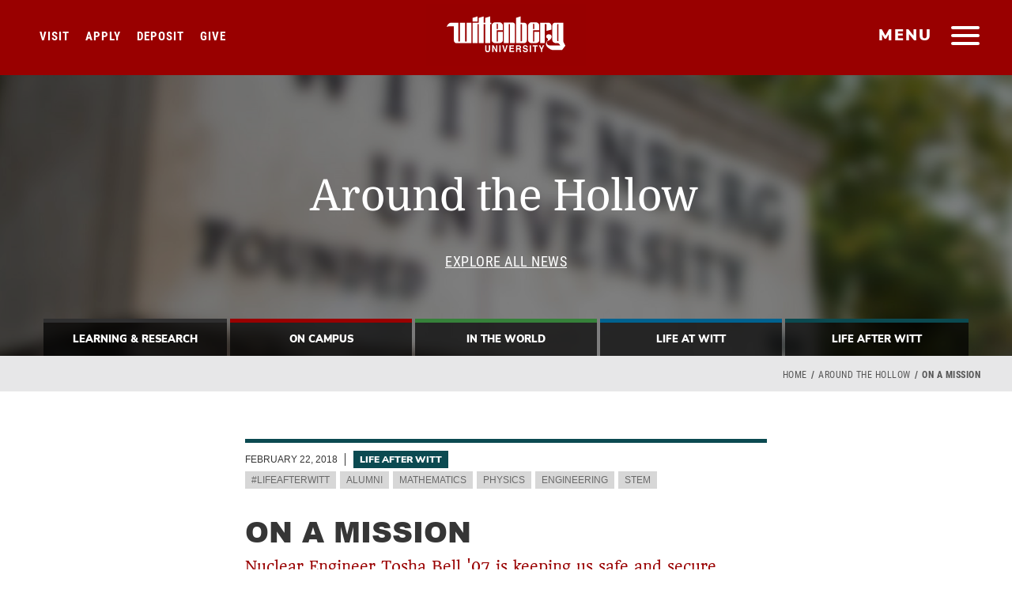

--- FILE ---
content_type: text/html; charset=UTF-8
request_url: https://www.wittenberg.edu/news/02-22-18/mission
body_size: 15542
content:
<!DOCTYPE html><html lang="en" dir="ltr" prefix="og: https://ogp.me/ns#"><head><meta charset="utf-8"><meta charset="utf-8" /><link rel="image_src" href="https://www.wittenberg.edu/sites/default/files/styles/highlights_medium/public/2018-02/Tosha%20Bell1.jpg?itok=w8oisRgb" /><meta property="og:image" content="https://www.wittenberg.edu/sites/default/files/styles/highlights_large2x/public/2018-02/Tosha%20Bell1.jpg?itok=9njXpKtm" /><meta name="Generator" content="Drupal 10 (https://www.drupal.org)" /><meta name="MobileOptimized" content="width" /><meta name="HandheldFriendly" content="true" /><meta name="viewport" content="width=device-width, initial-scale=1.0" /><link rel="icon" href="/sites/default/files/wittenberg-icon600.png" type="image/png" /><link rel="canonical" href="https://www.wittenberg.edu/news/02-22-18/mission" /><link rel="shortlink" href="https://www.wittenberg.edu/node/17231" /><script>window.a2a_config=window.a2a_config||{};a2a_config.callbacks=[];a2a_config.overlays=[];a2a_config.templates={};</script><title>On a Mission | Wittenberg University</title><meta name="viewport" content="width=device-width, initial-scale=1"><meta name="facebook-domain-verification" content="q3m3196s7fae4r5hno7vfn2q3htg9a" /><link rel="stylesheet" media="all" href="/sites/default/files/css/css_fiyE9h05t09JMPMmwH6xp4EuHyAjNbxci4er2zU2R_E.css?delta=0&amp;language=en&amp;theme=wittenberg&amp;include=eJxFjFEKAjEMBS9UmyNJuondYLYpSevS2ysq-jMMw-Mh0TBsC_Ar-ebWRtruTDLMr7ht5iTW4GefCTdKHR2rY98DyGdHzf-SZ-uzqMTOlGLF4AMKBqeH8BnwZj6MpnI6Zbz-CnuFqlZQLzGWSqtPlwM-qA" /><link rel="stylesheet" media="all" href="/sites/default/files/css/css_Dcf4oEENmXXp_odLRPAOaLrhlMfZbDyhUQ7lTunQREY.css?delta=1&amp;language=en&amp;theme=wittenberg&amp;include=eJxFjFEKAjEMBS9UmyNJuondYLYpSevS2ysq-jMMw-Mh0TBsC_Ar-ebWRtruTDLMr7ht5iTW4GefCTdKHR2rY98DyGdHzf-SZ-uzqMTOlGLF4AMKBqeH8BnwZj6MpnI6Zbz-CnuFqlZQLzGWSqtPlwM-qA" /><script type="application/ld+json">{"@context": "http://schema.org","@type": "WebSite","url": "https://www.wittenberg.edu/","potentialAction": {"@type": "SearchAction","target": "https://www.wittenberg.edu/search/node?keys={search_term_string}","query-input": "required name=search_term_string"}}
</script></head><body class="page-node-17231 path-node page-node-type-around-the-hollow sidebar-left"><div id="skip"> <a class="accessibility" href="#skipto" accesskey="S"> Skip to content </a></div><div class="dialog-off-canvas-main-canvas" data-off-canvas-main-canvas> <noscript><div>Javascript must be enabled for the correct page display</div></noscript><div id="wrapper"><div class="nav-head-wrap"><header id="header"><div class="logo"> <a class="hidden-xs" href="/"> <img class="first" src="/themes/wittenberg/images/logo-scrl2.svg" width="202" height="78" alt="Wittenberg University Logo Primary"> <img class="secend" src="/themes/wittenberg/images/logo.svg" width="83" height="76" alt="Wittenberg University Logo Secondary"> </a> <a class="visible-xs" href="/"><img src="/themes/wittenberg/images/logo-scrl2.svg" width="157" height="61" alt="Wittenberg University Logo Mobile"></a></div> <a href="#" class="nav-opener" title="main menu"><span class="bar"><span></span></span><span class="hidden-xs">menu</span></a> <nav id="nav"><div class="slide-tabset"><div class="tab-content"><div class="sub-header"><div class="logo"> <a href="/"><img src="/themes/wittenberg/images/logo-scrl2.svg" width="202" height="78" alt="WittenbergUniversity"></a></div> <a href="#" class="close-nav"><span class="sr-only">close</span></a><div id="topicons"><ul><li><a data-tab="tab2" class="tab1"><span class="ico icon-search"></span><span class="icon-text">Search</span></a></li><li><a data-tab="tab3" class="tab2"><span class="ico icon-tool"></span><span class="icon-text">Email &amp; Portals</span></a></li><li><a data-tab="tab4" class="tab3"><span class="ico az">a-z</span><span class="icon-text">Offices &amp; Directory</span></a></li></ul></div></div><div class="topicon-tab-wrap"><div id="tab1" class="tab main-tab slide-active"><div class="slide"> <nav role="navigation" aria-labelledby="block-mainmenu-2-menu" id="block-mainmenu-2"><h2 class="visually-hidden" id="block-mainmenu-2-menu">Main menu</h2><div><ul class="list-info"><li class="open-close"> <a href="/admission" target="_self" data-drupal-link-system-path="node/6225">Admission &amp; Aid</a> <a class="opener" href="#" aria-label="Open and Close"><span class="icn"></span></a><div class="open-slide"><ul class="menu-level--1 list-unstyled"><li class="open-close"> <a href="/information" data-drupal-link-system-path="node/17722">Request Information</a></li><li class="open-close"> <a href="https://apply.wittenberg.edu/register/future-student-referral-program" target="_blank">Refer a Student</a></li><li class="open-close"> <a href="/admission/visit" data-drupal-link-system-path="node/7879">Visit Campus</a></li><li class="open-close"> <a href="/admission" target="_blank" data-drupal-link-system-path="node/6225">Apply to Wittenberg</a></li><li class="open-close"> <a href="https://apply.wittenberg.edu/register/deposit" target="_blank">Make Your Deposit</a></li><li class="open-close"> <a href="/admission/financials" data-drupal-link-system-path="node/7989">Financial Aid &amp; Scholarships</a></li><li class="open-close"> <a href="/admission/question" data-drupal-link-system-path="node/9085">Meet Our Team</a></li><li class="open-close"> <a href="/admission/engage" data-drupal-link-system-path="node/9343">Accepted Students</a></li><li class="open-close"> <a href="/academics/admission/graduate-programs" data-drupal-link-system-path="node/10491">Graduate Programs</a></li></ul></div></li><li class="open-close"> <a href="/academics" data-drupal-link-system-path="node/6223">Academics</a> <a class="opener" href="#" aria-label="Open and Close"><span class="icn"></span></a><div class="open-slide"><ul class="menu-level--1 list-unstyled"><li class="open-close"> <a href="/administration/registrar/academic-calendar" data-drupal-link-system-path="node/7288">Academic Calendar</a></li><li class="open-close"> <a href="/academics/majors-minors" data-drupal-link-system-path="node/9422">Majors &amp; Minors</a></li><li class="open-close"> <a href="https://selfservice.wittenberg.edu/Student/Courses" target="_self">Open Course Listings</a></li><li class="open-close"> <a href="/academics/courses-requirements" data-drupal-link-system-path="node/9517">Courses &amp; Requirements</a></li><li class="open-close"> <a href="/academics/studentsuccess" data-drupal-link-system-path="node/10426">COMPASS: Sweet Success Center</a></li><li class="open-close"> <a href="/connections" data-drupal-link-system-path="node/19722">Connections Curriculum</a></li><li class="open-close"> <a href="/academics/special-programs" target="" rel="" data-drupal-link-system-path="node/9424">Special Programs</a></li><li class="open-close"> <a href="/hagen-center" data-drupal-link-system-path="node/15771">Hagen Center For Civic &amp; Urban Engagement</a></li><li class="open-close"> <a href="/lib" data-drupal-link-system-path="node/21835">Thomas Library</a></li><li class="open-close"> <a href="/academics/adult-education" data-drupal-link-system-path="node/9916">Adult Education</a></li><li class="open-close"> <a href="/administration/provost" target="_self" data-drupal-link-system-path="node/7317">Provost</a></li><li class="open-close"> <a href="/administration/registrar" target="_self" data-drupal-link-system-path="node/7984">Registrar</a></li><li class="open-close"> <a href="/administration/registrar/transcript-requests" data-drupal-link-system-path="node/7086">Transcript Requests</a></li><li class="open-close"> <a href="/academics/student-faculty-research" data-drupal-link-system-path="node/21135">Student-Faculty Research</a></li></ul></div></li><li class="open-close"> <a href="/student-life" data-drupal-link-system-path="node/6226">Student Life</a> <a class="opener" href="#" aria-label="Open and Close"><span class="icn"></span></a><div class="open-slide"><ul class="menu-level--1 list-unstyled"><li class="open-close"> <a href="/student-life/getting-involved" target="" rel="" data-drupal-link-system-path="node/9991">Getting Involved</a></li><li class="open-close"> <a href="/student-life/residencelife" data-drupal-link-system-path="node/7320">Residence Life &amp; Housing</a></li><li class="open-close"> <a href="/administration/inted" data-drupal-link-system-path="node/7308">Study Abroad</a></li><li class="open-close"> <a href="/administration/careers" target="_blank _self" data-drupal-link-system-path="node/17409">Career &amp; Professional Development</a></li><li class="open-close"> <a href="/student-life/student-development" data-drupal-link-system-path="node/9425">Student Development</a></li><li class="open-close"> <a href="/student-life/mcclain" data-drupal-link-system-path="node/7314">McClain Center for Diversity</a></li><li class="open-close"> <a href="/arts" target="" rel="" data-drupal-link-system-path="node/6393">Arts &amp; Culture at Wittenberg</a></li><li class="open-close"> <a href="/administration/dining" target="_self" data-drupal-link-system-path="node/6401">Dining Services</a></li><li class="open-close"> <a href="/administration/healthwellness" data-drupal-link-system-path="node/7292">Health &amp; Wellness</a></li><li class="open-close"> <a href="/administration/chapel" target="_self" data-drupal-link-system-path="node/6396">Campus Ministries</a></li><li class="open-close"> <a href="/news/category/life-at-witt" target="_self" data-drupal-link-system-path="news/category/life-at-witt">#LifeAtWitt</a></li><li class="open-close"> <a href="/student-life/esports" data-drupal-link-system-path="node/21325">Esports At Wittenberg</a></li><li class="open-close"> <a href="/administration/student-employment" data-drupal-link-system-path="node/8949">Student Employment</a></li></ul></div></li><li class="open-close"> <a href="https://www.wittenbergtigers.com" target="_blank">Athletics</a> <a class="opener" href="#" aria-label="Open and Close"><span class="icn"></span></a><div class="open-slide"><ul class="menu-level--1 list-unstyled"><li class="open-close"> <a href="https://www.wittenbergtigers.com/composite" target="_blank">Composite Game Schedule</a></li><li class="open-close"> <a href="https://www.wittenbergtigers.com/information/directory/index" target="_blank">Athletics Staff Directory</a></li><li class="open-close"> <a href="https://www.wittenbergtigers.com/information/facilities/index" target="_blank">Athletics Facilities</a></li><li class="open-close"> <a href="https://www.wittenbergtigers.com/information/camps/index" target="_blank">Sports Camps &amp; Clinics</a></li></ul></div></li><li class="open-close"> <a href="/about" data-drupal-link-system-path="node/6224">About Wittenberg</a> <a class="opener" href="#" aria-label="Open and Close"><span class="icn"></span></a><div class="open-slide"><ul class="menu-level--1 list-unstyled"><li class="open-close"> <a href="/about/directions" target="" rel="" data-drupal-link-system-path="node/7982">Directions &amp; Maps</a></li><li class="open-close"> <a href="https://map.wittenberg.edu/?id=1962" target="_blank">Campus Map</a></li><li class="open-close"> <a href="/humanresources/employment-opportunities" data-drupal-link-system-path="node/7395">Employment Opportunities</a></li><li class="open-close"> <a href="/administration/universitycommunications/stay-connected" target="_blank" data-drupal-link-system-path="node/7352">Social Media Directory</a></li><li class="open-close"> <a href="/administration/president" target="" rel="" data-drupal-link-system-path="node/7316">Office of the President</a></li><li class="open-close"> <a href="/administration/strategic-plan" target="_blank" data-drupal-link-system-path="node/21024">Strategic Planning</a></li><li class="open-close"> <a href="/administration/university-communications" data-drupal-link-system-path="node/7324">University Communications</a></li><li class="open-close"> <a href="/about/mission-values" target="" rel="" data-drupal-link-system-path="node/9992">Mission &amp; Values</a></li><li class="open-close"> <a href="/about/witt-by-the-numbers" target="" rel="" data-drupal-link-system-path="node/20685">Witt by the Numbers</a></li><li class="open-close"> <a href="/about/history-traditions" target="_self" data-drupal-link-system-path="node/7873">History &amp; Traditions</a></li><li class="open-close"> <a href="/about/springfield-ohio" target="_self" data-drupal-link-system-path="node/9996">Springfield, Ohio</a></li><li class="open-close"> <a href="/student-life/studentinvolvement/hours-operation" target="_self" rel="" data-drupal-link-system-path="node/16924">Hours of Operation</a></li></ul></div></li><li class="open-close"> <a href="/about-wittenberg/events" data-drupal-link-system-path="node/21651">Events at Wittenberg</a></li></ul></div> </nav></div></div><div id="tab2" class="tab hovertab"><div class="slide"><div class="search-form-1-wrap"><form class="search-block-form google-cse" data-drupal-selector="search-block-form" action="/search/google" method="get" id="search-block-form" accept-charset="UTF-8"><div class="js-form-item form-item js-form-type-search form-item-keys js-form-item-keys form-no-label"> <input placeholder="Start your search" aria-label="Search Wittenberg.edu" data-drupal-selector="edit-keys" type="search" id="edit-keys--2" name="keys" value="" size="15" maxlength="128" class="form-search"></div><div data-drupal-selector="edit-actions" class="form-actions js-form-wrapper form-wrapper"><input data-drupal-selector="edit-submit" type="submit" id="edit-submit--2" value="Search" class="button js-form-submit form-submit"></div></form> <span class="icon-search"></span></div><div class="common-search"> <strong class="title">Common Searches</strong> <nav role="navigation" aria-labelledby="block-commonsearch-menu" id="block-commonsearch"><h2 class="visually-hidden" id="block-commonsearch-menu">Common Search</h2><ul class="common-list"><li> <a href="/administration/registrar" target="" rel="" data-drupal-link-system-path="node/7984">Office of the Registrar</a></li><li> <a href="/giving" target="" rel="" data-drupal-link-system-path="node/9513">How do I make a gift to Wittenberg?</a></li><li> <a href="/admission/visit" target="" rel="" data-drupal-link-system-path="node/7879">How do I schedule a campus visit?</a></li><li> <a href="/admission/why-wittenberg" target="" rel="" data-drupal-link-system-path="node/9154">Is Wittenberg the right fit for me?</a></li><li> <a href="/academics/majors-minors" target="" rel="" data-drupal-link-system-path="node/9422">What majors &amp; minors are offered?</a></li></ul> </nav></div></div></div><div id="tab3" class="tab hovertab"><div class="slide"><div class="tool-box"><ul class="tools-list"><li> <a href="https://experience.elluciancloud.com/wu5"> <i class="ico icon-icn7"></i> <span class="title">Experience</span> </a></li><li> <a href="https://portal.office.com/"> <i class="ico icon-icn9"></i> <span class="title">Campus Email</span> </a></li><li> <a href="http://moodle.wittenberg.edu/"> <i class="ico icon-icn10"></i> <span class="title">Moodle</span> </a></li><li> <a href="http://events.wittenberg.edu/25live/"> <i class="ico icon-icn11"></i> <span class="title">25Live</span> </a></li><li> <a href="https://selfservice.wittenberg.edu"> <i class="ico icon-icn6"></i> <span class="title">Self Service</span> </a></li><li> <a href="https://selfservice.wittenberg.edu/Student/Courses"> <i class="ico icon-icn1"></i> <span class="title">Course Catalog </span> </a></li></ul></div></div></div><div id="tab4" class="tab hovertab"><div class="slide"><div class="directory-holder"><ul class="directory-list"><li> <a class="bg-stretch" href="/alloffices"> <span data-srcset="/themes/wittenberg/images/direct-img1.jpg, /themes/wittenberg/images/direct-img1-hd.jpg 2x"></span> <span class="title">All Offices &amp; Departments</span> </a></li><li> <a class="bg-stretch" href="/about/contact"> <span data-srcset="/themes/wittenberg/images/direct-img4.jpg, /themes/wittenberg/images/direct-img4-hd.jpg 2x"></span> <span class="title">Contact Wittenberg</span> </a></li></ul></div></div></div></div></div><ul class="bottom-menu"><li><a href="/administration/president/statement-diversity-equity-and-inclusion" target="_blank"><i class="icon-icn7"></i>Diversity, Equity &amp; Inclusion</a></li><li><a href="/apply"><i class="icon-icn3"></i>Apply</a></li><li><a href="/visit"><i class="icon-icn7"></i>Visit</a></li><li><a href="/news"><i class="icon-icn1"></i>News &amp; Events</a></li><li><a href="/giving"><i class="icon-icn4"></i>Give</a></li><li><a href="/alumni"><i class="icon-icn5"></i>Alumni</a></li><li><a href="/newtiger"><i class="icon-icn6"></i>New Student Headquarters</a></li></ul></div> </nav><ul class="homecta"><li><a href="/visit" class="visit-home-cta">Visit</a></li><li><a href="/admission" class="apply-home-cta">Apply</a></li><li><a href="https://apply.wittenberg.edu/register/deposit" target="blank" class="deposit-home-cta">Deposit</a></li><li><a href="/give" class="give-home-cta">Give</a></li></ul> </header><div class="header-wrap "><div class="views-element-container block" id="block-views-block-standard-headers-block-1-2"><div class="block-content"><div><div class="js-view-dom-id-5d9607dd5b09d9df6391e9a547b50c444b468b1e17491dce7bbd4fabbd41d794"><div class="views-row"><section class="promo-sec bg-stretch "><span data-srcset="https://www.wittenberg.edu/sites/default/files/styles/header_small/public/2017-04/wittenbergsign.jpg?itok=ausRmrXT, https://www.wittenberg.edu/sites/default/files/styles/header_small_2x/public/2017-04/wittenbergsign.jpg?itok=eWAunJEP 2x"></span><span data-srcset="https://www.wittenberg.edu/sites/default/files/styles/header_medium/public/2017-04/wittenbergsign.jpg?itok=E14qBg3Y, https://www.wittenberg.edu/sites/default/files/styles/header_medium_2x/public/2017-04/wittenbergsign.jpg?itok=G3b3wJTs 2x" data-media="(min-width: 768px)"></span><span data-srcset="https://www.wittenberg.edu/sites/default/files/styles/header_large/public/2017-04/wittenbergsign.jpg?itok=gJL3YlN_, https://www.wittenberg.edu/sites/default/files/styles/header_large_2x/public/2017-04/wittenbergsign.jpg?itok=IPaJWKL5 2x" data-media="(min-width: 1024px)"></span><div class="h-caption"><div class="align"><h1>Around the Hollow</h1></div></div><div class="overlay1"></div></section></div></div></div></div></div><div class="news-menu-wrap"><div class="container"><div class="hollow-crumb"><a href="/news">Explore All News</a></div><ul id="news-menu"><li><a href="/news/category/learning-and-research">Learning &amp; Research</a></li><li><a href="/news/category/on-campus">On Campus</a></li><li><a href="/news/category/in-the-world">In The World</a></li><li><a href="/news/category/life-at-witt">Life At Witt</a></li><li><a href="/news/category/life-after-witt">Life After Witt</a></li></ul></div></div><div id="block-eabtrackingpixeldecember2023" class="block"><div class="block-content"><div class="field field--name-body field--type-text-with-summary field--label-hidden field__item"><script async="async" defer="defer" src="https://www.youvisit.com/tour/Embed/js3"></script><script> (function(w,d,t,u,n,a,m){w['MauticTrackingObject']=n;
w[n]=w[n]||function(){(w[n].q=w[n].q||[]).push(arguments)},a=d.createElement(t),
m=d.getElementsByTagName(t)[0];a.async=1;a.src=u;m.parentNode.insertBefore(a,m)
})(window,document,'script','https://start.tigerup.wittenberg.edu/mtc.js','mt'); mt('send',
'pageview'); </script><script>
!function(f,b,e,v,n,t,s)
{if(f.fbq)return;n=f.fbq=function(){n.callMethod?
n.callMethod.apply(n,arguments):n.queue.push(arguments)};
if(!f._fbq)f._fbq=n;n.push=n;n.loaded=!0;n.version='2.0';
n.queue=[];t=b.createElement(e);t.async=!0;
t.src=v;s=b.getElementsByTagName(e)[0];
s.parentNode.insertBefore(t,s)}(window, document,'script',
'https://connect.facebook.net/en_US/fbevents.js');
fbq('init', '1047972032621385');
fbq('track', 'PageView');
</script><noscript><img height="1" width="1" style="display:none"
src="https://www.facebook.com/tr?id=1047972032621385&ev=PageView&noscript=1"
/></noscript></div></div></div><div id="block-waybettergooglepixel" class="block"><div class="block-content"><div class="field field--name-body field--type-text-with-summary field--label-hidden field__item"><script>(function(w,d,s,l,i){w[l]=w[l]||[];w[l].push({'gtm.start':
new Date().getTime(),event:'gtm.js'});var f=d.getElementsByTagName(s)[0],
j=d.createElement(s),dl=l!='dataLayer'?'&l='+l:'';j.async=true;j.src=
'https://www.googletagmanager.com/gtm.js?id='+i+dl;f.parentNode.insertBefore(j,f);
})(window,document,'script','dataLayer','GTM-5TRWP4PD');</script><noscript><iframe src="https://www.googletagmanager.com/ns.html?id=GTM-5TRWP4PD"
height="0" width="0" style="display:none;visibility:hidden"></iframe></noscript></div></div></div></div></div><div id="skipto" style="display:none"></div> <main id="main"><div class="container-fluid bred"><div class="row"><div class="col-xs-12"><div id="block-breadcrumbs-2" class="block"><div class="block-content"><div class="bread-wrap"><ul class="breadcrumb" role="navigation" aria-labelledby="system-breadcrumb"><h2 id="system-breadcrumb" class="visually-hidden">Breadcrumb</h2><li><a href="/">Home</a> <span class="spacer"> </span></li><li><a href="/news">Around the Hollow</a> <span class="spacer"> </span></li><li class="active">On a Mission</li></ul></div></div></div></div></div></div> <section class="department-sec container-fluid"><div class="row" id="dept"><div class="detail col-md-9 col-lg-7 col-lg-offset-2"><div class="page-tabs"></div><div class="around-the-hollow-page life-after-witt"><div class="news-header border-color border-top"><div class="field-name-field-publish-date">February 22, 2018</div><span class="main-category"><a class="bg-color"href="/news/category/life-after-witt"> Life After Witt</a></span><span class="tags"><a href="/news/tags/#lifeafterwitt">#LifeAfterWitt</a> <a href="/news/tags/alumni">Alumni</a> <a href="/news/tags/mathematics">Mathematics</a> <a href="/news/tags/physics">Physics</a> <a href="/news/tags/engineering">Engineering</a> <a href="/news/tags/stem">STEM</a></span></div><h1 class="upper"><span>On a Mission</span></h1><div class="field field--name-field-news-subje field--type-string field--label-hidden field__item">Nuclear Engineer Tosha Bell &#039;07 is keeping us safe and secure</div><div class="field field--name-field-hollow-featured-image field--type-image field--label-hidden field__item"> <img loading="lazy" src="/sites/default/files/styles/boxlarge2x/public/2018-02/Tosha%20Bell1.jpg?itok=MzNI5OUv" width="856" height="790" alt="Tosha Bell" /></div><div class="field field--name-field-around-the-hollow-body field--type-entity-reference-revisions field--label-hidden field__items"><div class="field__item"><div class="paragraph paragraph--type--around-the-hollow-text paragraph--view-mode--default"><div class="field field--name-field-body-text field--type-text-with-summary field--label-hidden field__item"><p>A summer internship in the Research Experience for Undergraduates (REU) program at Wright-Patterson Air Force Base (WPAFB) following her junior year at Wittenberg proved to be a career-changing experience for LaTosha (Tosha) Johnson Bell, class of 2007.</p><p>Bell, originally from Cincinnati, Ohio, is a nuclear engineer for MELE Associates Inc., supporting the National Nuclear Security Administration (NNSA) in Washington, D.C., where she currently resides with her husband, Dustin. She majored in physics with a minor in mathematics.</p><p>“I was introduced to the field of nuclear engineering through the REU program,” said Bell, who stayed busy during her time at Wittenberg as a letter winner on the women’s basketball team, a resident advisor, chair of Honor Council, co-president of Athletes for Christ (AFC), co-president of Society of Physics Students (SPS), and a volunteer for Springfield Christian Youth Ministries. Additionally, she participated in Primetime (now Campus Crusade for Christ), went on a summer service trip to the South African Kingdom of Lesotho, and was the recipient of the Alma Mater and Ivy Ring awards at Wittenberg in 2006, and the Heimtraut Dietrich award in 2007.</p><p>“I attended this program at Wright State University and found out that I would be part of a small subset of students in the program that would actually be doing our summer program at WPAFB,” she continued. “To be honest, I wasn’t thrilled that I was being sent to WPAFB because that’s not what I thought I signed up for, but it turned out to be the best thing that could have happened to me and ultimately paved the way to where I am today.”</p><p>Bell was assigned to the nuclear engineering department at the Air Force Institute of Technology (AFIT), the graduate school at WPAFB, which she never knew existed until that summer.</p><p>“My advisor was Dr. James Petrosky, a retired lieutenant colonel from the Army,” said Bell, who currently serves on the Wittenberg Alumni Board. “While at Wittenberg, I knew I eventually wanted to go to graduate school for engineering, but I didn’t know what kind of engineering, and this summer internship opened my eyes to a discipline that I enjoyed. I worked in the area of radiation detection using high purity germanium (HPGe) detectors. Dr. Petrosky was a great advisor and toward the end of my internship, he asked if I wanted to continue my work throughout my senior year at Wittenberg and make it part of my senior project. I was thrilled to be able to do that and my Wittenberg advisor, Dr. (Paul) Voytas (associate professor of physics), was supportive and helped make that a reality. My senior project poster still hangs in the physics hallway at Wittenberg.”</p><p>After graduating from Wittenberg, Bell pursued graduate school at AFIT where she received a master’s degree in nuclear engineering.</p><p>“After weighing my other options, I knew that AFIT was the place for me,” said Bell, who worked as a research assistant at AFIT to fund graduate school and was the first civilian to go through the nuclear engineering program. “I truly enjoyed my time at AFIT. My cohort consisted of me and five Army majors. Initially I was a bit intimidated by these guys because they had a lot more experience and knowledge than I did, but we came together as a group and they accepted me into the fold right away. It was their support and pushing that got me through the program. I still keep up with most of them today and one of them actually works at NNSA in a different office.”</p><p>After graduating from AFIT in 2009, Bell was hired by the Science Application International Corporation (SAIC), now Leidos, as a government contractor supporting the Department of Homeland Security’s Domestic Nuclear Detection Office (DNDO).</p><p>“I served as the liaison between SAIC risk analysis team and the detector modeling group, translating critical detection results data into information for the customer to use within the larger global nuclear defense architecture risk assessment effort,” Bell said. “After a year of that work, I began supporting the Defense Threat Reduction Agency (DTRA). I provided nuclear detection modeling and simulation support with the use of physics modeling tools and provided quantitative analyses of limitations associated with nuclear standoff detection on various detection technologies.”</p><p>She loved the people and the job, but four years ago a former colleague and friend reached out to her about an open position in his office.</p><p>“I told him that I was happy where I was and I wasn’t looking for a new job, but I’d consider it,” she said. “I was intrigued with the position description, so I decided to apply for the job, and I got it. Now as a government contractor, I provide technical and programmatic support to the Office of Weapon Surety and Quality, whose mission is keeping our weapons safe and secure. I work with use control experts at the national laboratories in the area of nuclear weapon surety and support assessments of nuclear weapon systems. I also provide technical and programmatic support to the Federal Program Manager (FPM) for use control related programs. My job requires traveling, and I’ve been fortunate to work in London, California, New Mexico, Texas, and seen parts of the country that I wouldn’t have otherwise.”</p><p>Bell, who also supports joint United States/United Kingdom work under the 1958 US-UK Mutual Defense Agreement, thinks that it’s “so important to treat people well and make good connections” because you never know when a previous interaction ends up paving the way in the future.</p><p>“It was connections with former colleagues and friends that got me at NNSA doing what I do today,” she said. “I’ve been grateful to have worked with and met great people who saw something in me and my work ethic and drive – people who gave me opportunities to shine and put their names on the line to vouch for me. The work at NNSA is interesting and important, and I truly love going there every day.”</p><p>Bell also believes that her liberal arts education is the basis for why she is where she is today.</p><p>“Wittenberg has amazing professors who care about students not just as numbers in their department, but as people and that translates into intangible support that sets Wittenberg apart from others,” she said. “The liberal arts education provided the broad area of education that set me up for my career and graduate school. Having a well-rounded education and other skills besides math and science has proved to be invaluable in my career. I’ve learned that no matter how much you know in your head, if you can’t convey it to other people in a meaningful way, then it doesn’t matter and has no real impact. My ability to write is something that I credit directly to Wittenberg and has been instrumental to me as a professional.”</p></div></div></div></div><div class="share"><div>SHARE THIS!</div> <span class="a2a_kit a2a_kit_size_32 addtoany_list" data-a2a-url="https://www.wittenberg.edu/news/02-22-18/mission" data-a2a-title="On a Mission"><a class="a2a_button_twitter"><img src="../../../../themes/wittenberg/images/share-twitter.png" border="0" alt="Twitter" width="49" height="52"/></a><a class="a2a_button_facebook"><img src="../../../../themes/wittenberg/images/share-facebook.png" border="0" alt="Facebook" width="49" height="52"/></a><a class="a2a_button_email"><img src="../../../../themes/wittenberg/images/share-email.png" border="0" alt="Share Email" width="49" height="52"/></a><a class="a2a_dd addtoany_share" href="https://www.addtoany.com/share#url=https%3A%2F%2Fwww.wittenberg.edu%2Fnews%2F02-22-18%2Fmission&amp;title=On%20a%20Mission"><img src="../../../../themes/wittenberg/images/share-link.png" alt="Share"></a></span></div><div class="field field--name-field-news-author field--type-entity-reference field--label-hidden field__item"><div class="news-author-wrap"><div class="news-author"><div class="author-image"><div class="field field--name-field-author-image field--type-image field--label-hidden field__item"> <img loading="lazy" src="/sites/default/files/styles/news_author/public/2022-08/Cindy-Holbrook2022.jpg?itok=p1muSS_j" width="140" height="140" alt="Cindy Holbrook" /></div></div><div class="author-details"><h5><span>Cindy Holbrook</span></h5><div class="field field--name-field-author-position field--type-string field--label-hidden field__item">Senior Communications Assistant</div></div></div></div></div></div><div id="block-aboutwittenberg" class="container block"><div class="block-content"><h2>About Wittenberg</h2><div class="field field--name-body field--type-text-with-summary field--label-hidden field__item"><p>Wittenberg's curriculum has centered on the liberal arts as an education that develops the individual's capacity to think, read, and communicate with precision, understanding, and imagination. We are dedicated to active, engaged learning in the core disciplines of the arts and sciences and in pre-professional education grounded in the liberal arts. Known for the quality of our faculty and their teaching, Wittenberg has more Ohio Professors of the Year than any four-year institution in the state. The university has also been recognized nationally for excellence in community service, sustainability, and intercollegiate athletics. Located among the beautiful rolling hills and hollows of Springfield, Ohio, Wittenberg offers more than 100 majors, minors and special programs, enviable student-faculty research opportunities, a unique student success center, service and study options close to home and abroad, a stellar athletics tradition, and successful career preparation.</p></div></div></div></div></div> </section> </main><div class="below-content"><div class="container related-stories-block"><h2 class="top">Related Stories</h2><div class="row"><div class="col-md-4"><div class="around-the-hollow-page teaser life-after-witt"><div class="field field--name-field-hollow-featured-image field--type-image field--label-hidden field__item"> <a href="/news/06-15-17/bernadette-evans-89" hreflang="en"><img loading="lazy" src="/sites/default/files/styles/boxsmall2x/public/2017-06/bevans.jpg?itok=HEOYr06E" width="640" height="591" alt="Bernadette Evans" /></a></div><div class="news-header border-color border-top"><div class="field-name-field-publish-date">June 8, 2017</div><span class="main-category"><a class="bg-color"href="/news/category/life-after-witt"> Life After Witt</a></span></div><div class="inner"> <a class="text-color" href="/news/06-15-17/bernadette-evans-89"><h2><span>Bernadette Evans &#039;89</span></h2><div class="field__item"><h3>Reconciliation in Blue is Bernadette Evans working title for a book about how the relationships created by a community-oriented policing program helped make the Browntown neighborhood of Wilmington, Del., a safer and better place to live.</h3></div> </a></div></div></div><div class="col-md-4"><div class="around-the-hollow-page teaser life-after-witt"><div class="field field--name-field-hollow-featured-image field--type-image field--label-hidden field__item"> <a href="/news/11-2-17/conscious-connect" hreflang="en"><img loading="lazy" src="/sites/default/files/styles/boxsmall2x/public/2017-11/ConsciousConnect2.jpg?itok=KA1fjoUZ" width="640" height="591" alt="Karlos Marshall and Moses Mbeseha " /></a></div><div class="news-header border-color border-top"><div class="field-name-field-publish-date">November 2, 2017</div><span class="main-category"><a class="bg-color"href="/news/category/life-after-witt"> Life After Witt</a></span></div><div class="inner"> <a class="text-color" href="/news/11-2-17/conscious-connect"><h2><span>The Conscious Connect</span></h2><div class="field__item"><h3>A grassroots nonprofit dedicated to school-age and neighborhood literacy in Springfield, Ohio, and the Greater Miami Valley area, The Conscious Connect Inc. is the brainchild of Wittenberg graduates Moses Mbeseha and Karlos Marshall, both members of Wittenberg’s class of 2013.</h3></div> </a></div></div></div><div class="col-md-4"><div class="around-the-hollow-page teaser life-after-witt"><div class="field field--name-field-hollow-featured-image field--type-image field--label-hidden field__item"> <a href="/news/2016/prestigious-recognition" hreflang="en"><img loading="lazy" src="/sites/default/files/styles/boxsmall2x/public/2018-02/c936a6ca3bf2b7afd71ee456814a51ad%20copy.jpg?itok=vWaNCW6C" width="640" height="591" alt="Fred Mitchell" /></a></div><div class="news-header border-color border-top"><div class="field-name-field-publish-date">November 16, 2016</div><span class="main-category"><a class="bg-color"href="/news/category/life-after-witt"> Life After Witt</a></span></div><div class="inner"> <a class="text-color" href="/news/2016/prestigious-recognition"><h2><span>Prestigious Recognition</span></h2><div class="field__item"><h3>Adding another feather to what is already a full cap, Fred Mitchell, Wittenberg class of 1969, received the Alumni Association’s most prestigious recognition, the Class of 1914 Award, during the university’s annual Homecoming Weekend, Oct. 7-9</h3></div> </a></div></div></div></div></div><div class="container ath-super-block"><div class="row"><div class="col-md-4"><div class="views-element-container block" id="block-views-block-top-stories-around-the-hollow-block-2"><div class="block-content"><h2>Top Stories</h2><div><div class="js-view-dom-id-6948becc6e0bca75a491d061247844ac28498a5fe0b28884571286058694361a"><div class="views-row"><div class="witt-in-the-news in-the-world"><div class="news-img border-color border-right" style="background-image:url(/sites/default/files/styles/squaresmall/public/2026-01/Sloss%20website_0.png?itok=s0-EjhkI )"><a href="/news/01-15-26/chad-sloss-opinion-liberal-arts" target="_blank"></a></div><div class="story"><div class="inner"><div class="date">January 15, 2026</div><h3><a href="/news/01-15-26/chad-sloss-opinion-liberal-arts"><a href="/news/01-15-26/chad-sloss-opinion-liberal-arts" hreflang="en">Make Education Great Again (MEGA): Why America Still Needs Liberal Arts</a></a></h3></div></div></div></div><div class="views-row"><div class="witt-in-the-news in-the-world"><div class="news-img border-color border-right" style="background-image:url(/sites/default/files/styles/squaresmall/public/2026-01/54508628505_ba284198d0_c.jpg?itok=yGpIhcFU )"><a href="/news/01-15-26/brady-op-ed-liberal-arts" target="_blank"></a></div><div class="story"><div class="inner"><div class="date">January 15, 2026</div><h3><a href="/news/01-15-26/brady-op-ed-liberal-arts"><a href="/news/01-15-26/brady-op-ed-liberal-arts" hreflang="en">As Was the Past, the Future is Rooted in the Liberal Arts</a></a></h3></div></div></div></div><div class="views-row"><div class="witt-in-the-news on-campus"><div class="news-img border-color border-right" style="background-image:url(/sites/default/files/styles/squaresmall/public/2026-01/53.jpg?itok=EzN2G5Ip )"><a href="/news/01-15-26/investing-infrastructure" target="_blank"></a></div><div class="story"><div class="inner"><div class="date">January 15, 2026</div><h3><a href="/news/01-15-26/investing-infrastructure"><a href="/news/01-15-26/investing-infrastructure" hreflang="en">Investing in Infrastructure</a></a></h3></div></div></div></div></div></div></div></div></div><div class="col-md-4"><div class="views-element-container block" id="block-views-block-around-the-hollow-events-block-1"><div class="block-content"><h2>Upcoming Events</h2><div><div class="js-view-dom-id-77320d236b5957ac2f2ac85a8d5e21b85d37fc7438dbabf29cdaf71ad8dd1a87"><div class="views-row"><div class="witt-in-the-news "><div class="news-img border-color border-right" style="background-image:url( )"><a href="/event/wittenberg-track-field-steemer-showcase" target="_blank"></a></div><div class="story"><div class="inner"><div class="date">January 31, 2026</div><h3><a href="/event/wittenberg-track-field-steemer-showcase" target="_blank"><a href="/event/wittenberg-track-field-steemer-showcase" hreflang="en">Wittenberg Track &amp; Field Steemer Showcase</a></a></h3></div></div></div></div><div class="views-row"><div class="witt-in-the-news "><div class="news-img border-color border-right" style="background-image:url( )"><a href="/event/lighting-way-washington-dc-alumni-event-president-brady" target="_blank"></a></div><div class="story"><div class="inner"><div class="date">January 31, 2026</div><h3><a href="/event/lighting-way-washington-dc-alumni-event-president-brady" target="_blank"><a href="/event/lighting-way-washington-dc-alumni-event-president-brady" hreflang="en">Lighting the Way: Washington, DC Alumni Event with President Brady</a></a></h3></div></div></div></div><div class="views-row"><div class="witt-in-the-news "><div class="news-img border-color border-right" style="background-image:url( )"><a href="/event/celebration-bill-brown-paco-labrador" target="_blank"></a></div><div class="story"><div class="inner"><div class="date">February 7, 2026</div><h3><a href="/event/celebration-bill-brown-paco-labrador" target="_blank"><a href="/event/celebration-bill-brown-paco-labrador" hreflang="en">Celebration of Bill Brown &amp; Paco Labrador</a></a></h3></div></div></div></div></div></div></div></div></div><div class="col-md-4 gift"><div id="block-makeagifthollowfooter" class="block"><div class="block-content"><h2>Make a Gift</h2><div class="field field--name-body field--type-text-with-summary field--label-hidden field__item"><p>We make the news because of you. Make a gift today and support the impact that comes from Wittenberg.</p><p><a class="button btn btn-primary Clear" href="http://giving.wittenberg.edu">Make a Gift</a></p></div></div></div></div></div></div></div><div class="footer-wrap"> <footer id="footer" class="container"><div class="circle-logo"> <a href="/"><img src="/themes/wittenberg/images/seal.png" alt="the wittenberg seal"></a></div><div class="row"><div class="col-xs-12 col-sm-4 footer-col"><div class="logo"><a href="/"><img src="/themes/wittenberg/images/witt-footer.png" width="205" alt="W Block Logo"></a></div> <span class="footer-text visible-xs">&#169; 2026 Wittenberg University </span><div class="social-icons"><ul class="social-networks"><li><a target="_blank" href="https://www.facebook.com/wittenberguniversity" title="Facebook"><img src="/themes/wittenberg/images/facebook.jpg" width="50" height="50" alt="facebook icon"> </a></li><li><a target="_blank" href="https://twitter.com/wittenberg" title="X"><img src="/themes/wittenberg/images/x.jpg" width="50" height="50" alt="x icon"> </a></li><li><a target="_blank" href="https://www.instagram.com/wittenberguniversity/" title="instagram"><img src="/themes/wittenberg/images/instagram.jpg" width="50" height="50" alt="instagram icon"> </a></li><li><a target="_blank" href="http://www.youtube.com/user/wittenberguniversity" title="youtube"><img src="/themes/wittenberg/images/youtube.jpg" width="50" height="50" alt="youtube icon"> </a></li><li><a target="_blank" href="https://www.linkedin.com/school/wittenberg-university/" title="X"><img src="/themes/wittenberg/images/linkedin.jpg" width="50" height="50" alt="Linkedin icon"> </a></li></ul><div class="footermobilelinks"></div></div><div class="img-holder hidden-xs"></div> <nav class="footer-menu"> <nav role="navigation" aria-labelledby="block-footerleftmenu-menu" id="block-footerleftmenu"><h2 class="visually-hidden" id="block-footerleftmenu-menu">Footer Left Menu</h2><ul class="menu list-unstyled menu-level--0"><li> <a href="/about/contact" target="_blank" data-drupal-link-system-path="node/9886">Contact Us</a></li><li> <a href="/about/directions" target="_blank" data-drupal-link-system-path="node/7982">Directions &amp; Maps</a></li><li> <a href="/humanresources/employment-opportunities" target="_blank" data-drupal-link-system-path="node/7395">Employment</a></li><li> <a href="/admission/net-price-calculator" target="_blank" data-drupal-link-system-path="node/19232">Net Price Calculator</a></li><li> <a href="/about/privacy-policy" target="_blank" data-drupal-link-system-path="node/9887">Privacy Policy</a></li><li> <a href="/nondiscrimination-notice" target="_blank" data-drupal-link-system-path="node/9881">Notice of Nondiscrimination</a></li><li> <a href="/administration/provost/ir/consumer-disclosures" target="_blank" data-drupal-link-system-path="node/7865">Consumer Information &amp; Disclosures</a></li><li> <a href="/administration/universitycommunications/website-feedback" target="_blank" class="boldlink" data-drupal-link-system-path="node/9891">Website Feedback</a></li><li> <a href="/accessibility-statement" target="_blank _self" data-drupal-link-system-path="node/18049">Accessibility Statement</a></li><li> <a href="/administration/president/statement-values" target="_blank" data-drupal-link-system-path="node/18638">Statement on Diversity, Equity, and Inclusion</a></li><li> <a href="/title-ix" target="_blank" data-drupal-link-system-path="node/7418">Title IX</a></li><li> <a href="/administration/registrar/transcript-requests" target="_blank" data-drupal-link-system-path="node/7086">Transcript Requests</a></li></ul> </nav> </nav></div><div class="col-xs-12 col-sm-4 footer-col"><div class="holder"><ul class="addres"><li>University Address:<br> Ward Street at North Wittenberg Ave., P.O. Box 720, <br>Springfield, OH 45501-0720<li><a href="tel:8006777558"><span class="icn icon-phone-call"></span> 800-677-7558</a></li><li><span class="icn icon-mark"></span><a href="/about/directions">Directions &amp; Maps</a></li><li><span class="box"><img alt="Package Icon" src="/themes/wittenberg/images/package.png"></span><a href="/administration/businessservices/campus-mail-room">Campus Mail &amp; Shipping Info</a></li></ul><ul class="social-networks"><li><a target="_blank" href="https://www.facebook.com/wittenberguniversity" title="Facebook"><img src="/themes/wittenberg/images/facebook.jpg" width="50" height="50" alt="facebook icon"> </a></li><li><a target="_blank" href="https://twitter.com/wittenberg" title="X"><img src="/themes/wittenberg/images/x.jpg" width="50" height="50" alt="x icon"> </a></li><li><a target="_blank" href="https://www.instagram.com/wittenberguniversity/" title="instagram"><img src="/themes/wittenberg/images/instagram.jpg" width="50" alt="instagram icon"><span class="social-footer">instagram</span></a></li><li><a target="_blank" href="http://www.youtube.com/user/wittenberguniversity" title="youtube"><img src="/themes/wittenberg/images/youtube.jpg" width="50" height="50" alt="youtube icon"> </a></li><li><a target="_blank" href="https://www.linkedin.com/school/wittenberg-university/" title="X"><img src="/themes/wittenberg/images/linkedin.jpg" width="50" height="50" alt="Linkedin icon"> </a></li></ul></div></div><div class="col-xs-12 col-sm-4 footer-col hidden-xs"><div class="holder"><div class="search-form-2-wrap"><form class="search-block-form google-cse" data-drupal-selector="search-block-form" action="/search/google" method="get" id="search-block-form-footer" accept-charset="UTF-8"><div class="js-form-item form-item js-form-type-search form-item-keys js-form-item-keys form-no-label"> <input placeholder="Start your search" aria-label="Search Wittenberg.edu" data-drupal-selector="edit-keys" type="search" id="edit-keys--footer" name="keys" value="" size="15" maxlength="128" class="form-search"></div><div data-drupal-selector="edit-actions" class="form-actions js-form-wrapper form-wrapper"><input data-drupal-selector="edit-submit" type="submit" id="edit-submit--footer" value="Search" class="button js-form-submit form-submit"></div></form> <span class="icon-search"></span></div> <nav class="footer-navigation"> <nav role="navigation" aria-labelledby="block-footerright-menu" id="block-footerright"><h2 class="visually-hidden" id="block-footerright-menu">Footer Right</h2><ul class="menu list-unstyled menu-level--0"><li> <a href="/about" data-drupal-link-system-path="node/6224">About Wittenberg</a></li><li> <a href="/academics" data-drupal-link-system-path="node/6223">Academics</a></li><li> <a href="/admission" data-drupal-link-system-path="node/6225">Admission &amp; Financial Aid</a></li><li> <a href="/studentlife">Student Life</a></li><li> <a href="/giving" target="" rel="" data-drupal-link-system-path="node/9513">Give To Wittenberg</a></li><li> <a href="/alumni" data-drupal-link-system-path="node/7878">Alumni Engagement</a></li><li> <a href="/news" data-drupal-link-system-path="node/6227">News &amp; Events</a></li></ul> </nav> <span class="footer-text">&#169; 2026 Wittenberg University </span> </nav></div></div><div class="homectafooter"><li><a href="/visit" class="visit-home-cta">Visit</a></li><li><a href="/admission" class="apply-home-cta">Apply</a></li><li><a href="https://apply.wittenberg.edu/register/deposit" target="blank" class="deposit-home-cta">Deposit</a></li><li><a href="/give" class="give-home-cta">Give</a></li></div></div> </footer></div> <a class="accessibility" href="#wrapper">Back to top</a></div></div><script type="application/json" data-drupal-selector="drupal-settings-json">{"path":{"baseUrl":"\/","pathPrefix":"","currentPath":"node\/17231","currentPathIsAdmin":false,"isFront":false,"currentLanguage":"en"},"pluralDelimiter":"\u0003","suppressDeprecationErrors":true,"ckeditorAccordion":{"accordionStyle":{"collapseAll":null,"keepRowsOpen":null,"animateAccordionOpenAndClose":1,"openTabsWithHash":1,"allowHtmlInTitles":0}},"statistics":{"data":{"nid":"17231"},"url":"\/core\/modules\/statistics\/statistics.php"},"user":{"uid":0,"permissionsHash":"280384063b5424b2721d275ad1427a891ed1f92c5947ac35b7f049814a86323d"}}</script><script src="/sites/default/files/js/js_m1uFNzrfuKys0MHe4tXmbFRW4RxeFo8aBPrigOyBgoo.js?scope=footer&amp;delta=0&amp;language=en&amp;theme=wittenberg&amp;include=eJxFymEKgDAIQOELre1IYXMNSTTUiN2-oKh_H48HiKEgo8CLvJpKpLo1pFCboVY1JJXy6VmaYPKAIA-qXtCOHTj_JZ0U97Q066WzLsCTx2CSfgGA7y4V"></script><script src="https://static.addtoany.com/menu/page.js" defer></script><script src="/sites/default/files/js/js_HeEviEnto-AaURGadJK6PImuo-vPYRc8URtYjxlCQHE.js?scope=footer&amp;delta=2&amp;language=en&amp;theme=wittenberg&amp;include=eJxFymEKgDAIQOELre1IYXMNSTTUiN2-oKh_H48HiKEgo8CLvJpKpLo1pFCboVY1JJXy6VmaYPKAIA-qXtCOHTj_JZ0U97Q066WzLsCTx2CSfgGA7y4V"></script><script src="/modules/contrib/ckeditor_accordion/js/accordion.frontend.min.js?t8x9jg"></script><script src="/sites/default/files/js/js__laZRxWOX3CTSoukxSnQ0lfdLF8IYCO8ggvpyO1N2AE.js?scope=footer&amp;delta=4&amp;language=en&amp;theme=wittenberg&amp;include=eJxFymEKgDAIQOELre1IYXMNSTTUiN2-oKh_H48HiKEgo8CLvJpKpLo1pFCboVY1JJXy6VmaYPKAIA-qXtCOHTj_JZ0U97Q066WzLsCTx2CSfgGA7y4V"></script></body></html>

--- FILE ---
content_type: image/svg+xml
request_url: https://www.wittenberg.edu/themes/wittenberg/images/logo.svg
body_size: 144
content:
<?xml version="1.0" encoding="utf-8"?>
<!-- Generator: Adobe Illustrator 19.0.0, SVG Export Plug-In . SVG Version: 6.00 Build 0)  -->
<svg version="1.1" id="Layer_1" xmlns="http://www.w3.org/2000/svg" xmlns:xlink="http://www.w3.org/1999/xlink" x="0px" y="0px"
	 viewBox="0 0 165.1 151.5" style="enable-background:new 0 0 165.1 151.5;" xml:space="preserve">
<style type="text/css">
	.st0{fill:#980000;}
	.st1{clip-path:url(#SVGID_2_);fill:#FFFFFF;}
</style>
<rect y="0" class="st0" width="165.1" height="151.5"/>
<g>
	<defs>
		<rect id="SVGID_1_" width="165.1" height="151.5"/>
	</defs>
	<clipPath id="SVGID_2_">
		<use xlink:href="#SVGID_1_"  style="overflow:visible;"/>
	</clipPath>
	<path class="st1" d="M39.8,29.7c-10.5,0-17.9,10.7-20.5,20.1c0,0,3.4-3.6,10.7-3.4h21.8v63.2c0,6.6,5.1,12.2,10.2,12.2h67.9V29.7
		h-21.7v85H103c-1.4,0-1.7-0.5-1.7-1.7V29.7H79.1v85h-6c-0.9,0-1.3-0.8-1.3-2.1V29.7H39.8z"/>
</g>
</svg>
